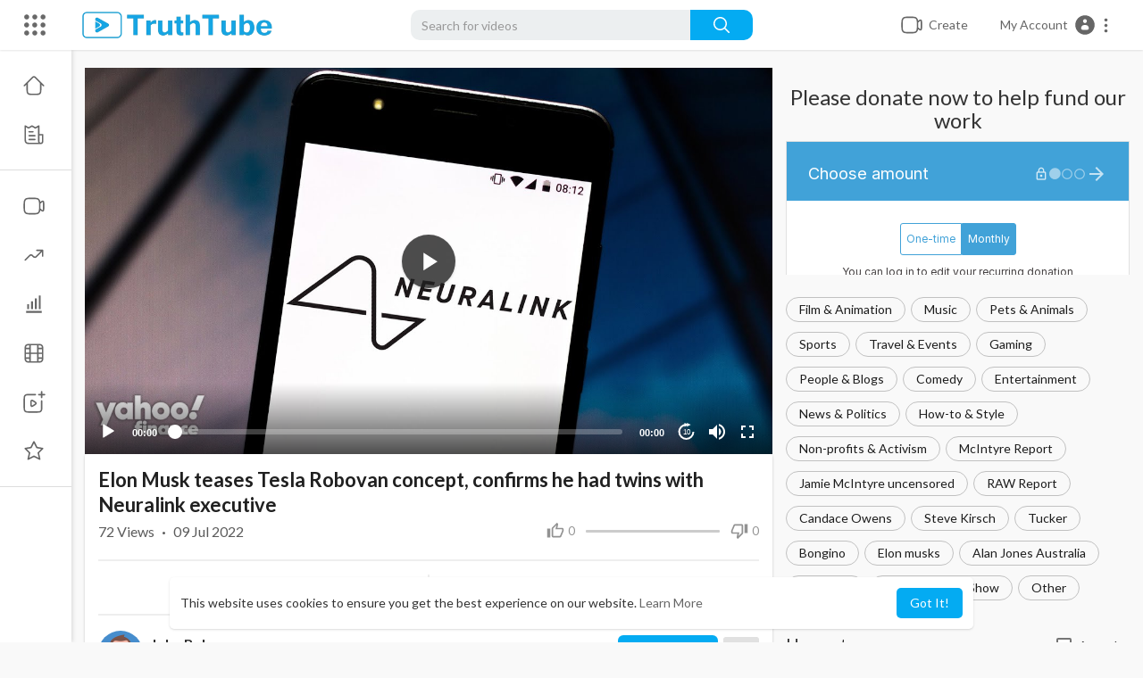

--- FILE ---
content_type: application/javascript; charset=utf-8
request_url: https://truthtube.video/themes/youplay/js/footer.js
body_size: -63
content:
/* 

The code entered here will be added in <footer> tag 

*/


--- FILE ---
content_type: application/javascript; charset=UTF-8
request_url: https://donorbox.org/cdn-cgi/challenge-platform/h/b/scripts/jsd/d251aa49a8a3/main.js?
body_size: 7720
content:
window._cf_chl_opt={AKGCx8:'b'};~function(s6,Je,Jj,JY,Jo,JV,JK,Jn,s0,s1){s6=Z,function(C,J,sv,s5,s,i){for(sv={C:355,J:465,s:373,i:313,P:507,l:295,b:402,k:488,G:314,D:335,c:337},s5=Z,s=C();!![];)try{if(i=-parseInt(s5(sv.C))/1+-parseInt(s5(sv.J))/2+-parseInt(s5(sv.s))/3*(parseInt(s5(sv.i))/4)+parseInt(s5(sv.P))/5*(parseInt(s5(sv.l))/6)+-parseInt(s5(sv.b))/7*(parseInt(s5(sv.k))/8)+-parseInt(s5(sv.G))/9*(parseInt(s5(sv.D))/10)+parseInt(s5(sv.c))/11,i===J)break;else s.push(s.shift())}catch(P){s.push(s.shift())}}(y,552817),Je=this||self,Jj=Je[s6(309)],JY=null,Jo=JI(),JV=function(ij,ie,iN,iv,sk,J,s,i,P){return ij={C:388,J:370,s:431,i:391,P:390,l:480},ie={C:473,J:433,s:509,i:468,P:495,l:458,b:448,k:495,G:433,D:493,c:429,H:472,R:426,M:422,x:426,h:436,a:474,W:400,L:384,Q:429,A:503,m:433,z:384,v:304,B:426,U:307,N:433,e:440,j:457,Y:384},iN={C:350,J:294},iv={C:294,J:457,s:485,i:496,P:466,l:485,b:466,k:380,G:412,D:422,c:473,H:493,R:449,M:301,x:422,h:412,a:380,W:352,L:414,Q:504,A:495,m:433,z:493,v:504,B:433,U:379,N:485,e:496,j:412,Y:384,g:412,X:352,f:384,d:323,E:350,I:422,o:352,F:484,V:422,K:405,n:304,O:432,T:504,S:304,y0:303,y1:422,y2:473,y3:317,y4:409,y5:370,y6:422,y7:473,y8:307},sk=s6,J={'QvJoD':sk(ij.C),'PxjbJ':function(l,b){return l>b},'mnAyr':function(l,b){return l(b)},'uGyAn':function(l,b){return l==b},'rkvFW':function(l,b){return l<<b},'eLZlg':function(l,b){return l==b},'pgfIc':function(l,b){return l|b},'mbWXw':function(l,b){return l&b},'PDDAA':function(l,b){return l-b},'ZovMP':function(l,b){return l(b)},'cMKps':function(l,b){return l!==b},'aBGhE':function(l,b){return l==b},'Xscko':function(l,b){return l<<b},'EAOUw':function(l,b){return l==b},'EwVVs':function(l,b){return l<<b},'IwfTg':function(l,b){return b==l},'gfkmO':function(l,b){return l<b},'DVKIS':function(l,b){return l<<b},'wMZnr':function(l,b){return l<<b},'EVLFZ':function(l,b){return b===l},'HPuXy':sk(ij.J),'pLwZW':function(l,b){return l===b},'NzvuB':sk(ij.s),'Ukcji':sk(ij.i),'YRzJy':function(l,b){return l<b},'SIlQh':function(l,b){return l&b},'suqlH':function(l,b){return l(b)},'ExXvW':function(l,b){return l*b},'Pyetg':function(l,b){return l(b)},'JgATz':function(l,b){return l*b},'NmxRE':function(l,b){return l!=b},'GQPag':function(l,b){return b&l},'oOqoA':function(l,b){return b*l}},s=String[sk(ij.P)],i={'h':function(l,im){return im={C:447,J:457},null==l?'':i.g(l,6,function(b,sG){return sG=Z,J[sG(im.C)][sG(im.J)](b)})},'g':function(G,D,H,sD,R,M,x,W,L,Q,A,z,B,U,N,j,Y,X){if(sD=sk,G==null)return'';for(M={},x={},W='',L=2,Q=3,A=2,z=[],B=0,U=0,N=0;N<G[sD(iv.C)];N+=1)if(j=G[sD(iv.J)](N),Object[sD(iv.s)][sD(iv.i)][sD(iv.P)](M,j)||(M[j]=Q++,x[j]=!0),Y=W+j,Object[sD(iv.l)][sD(iv.i)][sD(iv.b)](M,Y))W=Y;else{if(Object[sD(iv.l)][sD(iv.i)][sD(iv.b)](x,W)){if(J[sD(iv.k)](256,W[sD(iv.G)](0))){for(R=0;R<A;B<<=1,D-1==U?(U=0,z[sD(iv.D)](J[sD(iv.c)](H,B)),B=0):U++,R++);for(X=W[sD(iv.G)](0),R=0;8>R;B=X&1|B<<1,J[sD(iv.H)](U,D-1)?(U=0,z[sD(iv.D)](H(B)),B=0):U++,X>>=1,R++);}else{for(X=1,R=0;R<A;B=J[sD(iv.R)](B,1)|X,J[sD(iv.M)](U,D-1)?(U=0,z[sD(iv.x)](H(B)),B=0):U++,X=0,R++);for(X=W[sD(iv.h)](0),R=0;J[sD(iv.a)](16,R);B=J[sD(iv.W)](B<<1,J[sD(iv.L)](X,1)),U==J[sD(iv.Q)](D,1)?(U=0,z[sD(iv.x)](J[sD(iv.A)](H,B)),B=0):U++,X>>=1,R++);}L--,J[sD(iv.M)](0,L)&&(L=Math[sD(iv.m)](2,A),A++),delete x[W]}else for(X=M[W],R=0;R<A;B=X&1.46|B<<1,J[sD(iv.z)](U,J[sD(iv.v)](D,1))?(U=0,z[sD(iv.x)](H(B)),B=0):U++,X>>=1,R++);W=(L--,0==L&&(L=Math[sD(iv.B)](2,A),A++),M[Y]=Q++,String(j))}if(J[sD(iv.U)]('',W)){if(Object[sD(iv.N)][sD(iv.e)][sD(iv.P)](x,W)){if(256>W[sD(iv.j)](0)){for(R=0;R<A;B<<=1,J[sD(iv.Y)](U,D-1)?(U=0,z[sD(iv.D)](H(B)),B=0):U++,R++);for(X=W[sD(iv.g)](0),R=0;8>R;B=J[sD(iv.X)](J[sD(iv.R)](B,1),J[sD(iv.L)](X,1)),J[sD(iv.f)](U,D-1)?(U=0,z[sD(iv.x)](H(B)),B=0):U++,X>>=1,R++);}else{for(X=1,R=0;R<A;B=J[sD(iv.d)](B,1)|X,J[sD(iv.E)](U,D-1)?(U=0,z[sD(iv.I)](H(B)),B=0):U++,X=0,R++);for(X=W[sD(iv.h)](0),R=0;16>R;B=J[sD(iv.o)](J[sD(iv.F)](B,1),1.48&X),J[sD(iv.M)](U,J[sD(iv.v)](D,1))?(U=0,z[sD(iv.V)](J[sD(iv.c)](H,B)),B=0):U++,X>>=1,R++);}L--,J[sD(iv.K)](0,L)&&(L=Math[sD(iv.B)](2,A),A++),delete x[W]}else for(X=M[W],R=0;J[sD(iv.n)](R,A);B=J[sD(iv.X)](J[sD(iv.O)](B,1),1.07&X),J[sD(iv.K)](U,J[sD(iv.T)](D,1))?(U=0,z[sD(iv.x)](H(B)),B=0):U++,X>>=1,R++);L--,0==L&&A++}for(X=2,R=0;J[sD(iv.S)](R,A);B=J[sD(iv.y0)](B,1)|1.58&X,D-1==U?(U=0,z[sD(iv.y1)](J[sD(iv.y2)](H,B)),B=0):U++,X>>=1,R++);for(;;)if(B<<=1,U==D-1){if(J[sD(iv.y3)](J[sD(iv.y4)],sD(iv.y5))){z[sD(iv.y6)](J[sD(iv.y7)](H,B));break}else return null}else U++;return z[sD(iv.y8)]('')},'j':function(l,iU,sc){return iU={C:506,J:440,s:470,i:417,P:293,l:412},sc=sk,l==null?'':J[sc(iN.C)]('',l)?null:i.i(l[sc(iN.J)],32768,function(b,sH,k,G){return sH=sc,k={},k[sH(iU.C)]=function(D,c){return D<c},G=k,J[sH(iU.J)](J[sH(iU.s)],sH(iU.i))?G[sH(iU.C)](s[sH(iU.P)](),i):l[sH(iU.l)](b)})},'i':function(G,D,H,sR,R,M,x,W,L,Q,A,z,B,U,N,j,I,Y,X,E){for(sR=sk,R=[],M=4,x=4,W=3,L=[],z=J[sR(ie.C)](H,0),B=D,U=1,Q=0;3>Q;R[Q]=Q,Q+=1);for(N=0,j=Math[sR(ie.J)](2,2),A=1;j!=A;)for(Y=J[sR(ie.s)][sR(ie.i)]('|'),X=0;!![];){switch(Y[X++]){case'0':B==0&&(B=D,z=J[sR(ie.P)](H,U++));continue;case'1':E=z&B;continue;case'2':N|=(J[sR(ie.l)](0,E)?1:0)*A;continue;case'3':A<<=1;continue;case'4':B>>=1;continue}break}switch(N){case 0:for(N=0,j=Math[sR(ie.J)](2,8),A=1;A!=j;E=J[sR(ie.b)](z,B),B>>=1,B==0&&(B=D,z=H(U++)),N|=A*(0<E?1:0),A<<=1);I=J[sR(ie.k)](s,N);break;case 1:for(N=0,j=Math[sR(ie.G)](2,16),A=1;A!=j;E=z&B,B>>=1,J[sR(ie.D)](0,B)&&(B=D,z=J[sR(ie.c)](H,U++)),N|=J[sR(ie.H)](0<E?1:0,A),A<<=1);I=J[sR(ie.R)](s,N);break;case 2:return''}for(Q=R[3]=I,L[sR(ie.M)](I);;){if(U>G)return'';for(N=0,j=Math[sR(ie.J)](2,W),A=1;j!=A;E=B&z,B>>=1,0==B&&(B=D,z=J[sR(ie.x)](H,U++)),N|=J[sR(ie.h)](0<E?1:0,A),A<<=1);switch(I=N){case 0:for(N=0,j=Math[sR(ie.J)](2,8),A=1;J[sR(ie.a)](A,j);E=J[sR(ie.W)](z,B),B>>=1,J[sR(ie.L)](0,B)&&(B=D,z=J[sR(ie.Q)](H,U++)),N|=J[sR(ie.A)](0<E?1:0,A),A<<=1);R[x++]=s(N),I=x-1,M--;break;case 1:for(N=0,j=Math[sR(ie.m)](2,16),A=1;j!=A;E=B&z,B>>=1,J[sR(ie.z)](0,B)&&(B=D,z=H(U++)),N|=(J[sR(ie.v)](0,E)?1:0)*A,A<<=1);R[x++]=J[sR(ie.B)](s,N),I=x-1,M--;break;case 2:return L[sR(ie.U)]('')}if(0==M&&(M=Math[sR(ie.N)](2,W),W++),R[I])I=R[I];else if(J[sR(ie.e)](I,x))I=Q+Q[sR(ie.j)](0);else return null;L[sR(ie.M)](I),R[x++]=Q+I[sR(ie.j)](0),M--,Q=I,J[sR(ie.Y)](0,M)&&(M=Math[sR(ie.G)](2,W),W++)}}},P={},P[sk(ij.l)]=i.h,P}(),JK={},JK[s6(475)]='o',JK[s6(361)]='s',JK[s6(330)]='u',JK[s6(310)]='z',JK[s6(406)]='n',JK[s6(408)]='I',JK[s6(404)]='b',Jn=JK,Je[s6(331)]=function(C,J,s,i,P3,P2,P1,sa,P,D,H,R,M,x,h){if(P3={C:366,J:460,s:500,i:423,P:439,l:423,b:450,k:511,G:332,D:450,c:332,H:410,R:483,M:383,x:294,h:451,a:394,W:325,L:347,Q:438},P2={C:489,J:294,s:441,i:467,P:376},P1={C:344,J:469,s:485,i:496,P:466,l:422,b:501,k:388,G:418},sa=s6,P={'bzbaQ':function(W,L){return W==L},'aYJpt':sa(P3.C),'IrfNc':function(W,L){return W+L},'ORwxZ':function(W,L){return W+L},'rKYcm':function(W,L){return W(L)},'sSAOb':function(W,L){return W<L},'ZJOLL':function(W,L){return W(L)},'VdpMa':function(W,L){return W===L},'tQTqc':function(W,L,Q){return W(L,Q)}},J===null||void 0===J)return i;for(D=P[sa(P3.J)](JS,J),C[sa(P3.s)][sa(P3.i)]&&(D=D[sa(P3.P)](C[sa(P3.s)][sa(P3.l)](J))),D=C[sa(P3.b)][sa(P3.k)]&&C[sa(P3.G)]?C[sa(P3.D)][sa(P3.k)](new C[(sa(P3.c))](D)):function(W,su,L){for(su=sa,W[su(P2.C)](),L=0;L<W[su(P2.J)];W[L]===W[P[su(P2.s)](L,1)]?W[su(P2.i)](P[su(P2.P)](L,1),1):L+=1);return W}(D),H='nAsAaAb'.split('A'),H=H[sa(P3.H)][sa(P3.R)](H),R=0;P[sa(P3.M)](R,D[sa(P3.x)]);M=D[R],x=JT(C,J,M),P[sa(P3.h)](H,x)?(h=x==='s'&&!C[sa(P3.a)](J[M]),P[sa(P3.W)](sa(P3.L),s+M)?P[sa(P3.Q)](G,s+M,x):h||G(s+M,J[M])):G(s+M,x),R++);return i;function G(W,L,sW,P0,A,z){if(sW=sa,P[sW(P1.C)]!==sW(P1.J))Object[sW(P1.s)][sW(P1.i)][sW(P1.P)](i,L)||(i[L]=[]),i[L][sW(P1.l)](W);else return P0={C:501,J:457},A={},A[sW(P1.b)]=sW(P1.k),z=A,P[sW(P1.G)](null,i)?'':P.g(H,6,function(B,sq){return sq=sW,z[sq(P0.C)][sq(P0.J)](B)})}},s0=s6(375)[s6(468)](';'),s1=s0[s6(410)][s6(483)](s0),Je[s6(413)]=function(J,s,P7,sL,i,P,l,k,G,D){for(P7={C:363,J:482,s:399,i:363,P:294,l:363,b:294,k:324,G:422,D:482,c:377},sL=s6,i={},i[sL(P7.C)]=function(H,R){return H<R},i[sL(P7.J)]=function(H,R){return H+R},P=i,l=Object[sL(P7.s)](s),k=0;P[sL(P7.i)](k,l[sL(P7.P)]);k++)if(G=l[k],G==='f'&&(G='N'),J[G]){for(D=0;P[sL(P7.l)](D,s[l[k]][sL(P7.b)]);-1===J[G][sL(P7.k)](s[l[k]][D])&&(s1(s[l[k]][D])||J[G][sL(P7.G)](P[sL(P7.D)]('o.',s[l[k]][D]))),D++);}else J[G]=s[l[k]][sL(P7.c)](function(H){return'o.'+H})},s3();function s3(Pi,Ps,sA,J,s,i,P,l,D,c,b){if(Pi={C:407,J:299,s:434,i:396,P:416,l:374,b:333,k:378,G:487,D:362,c:349,H:297,R:416,M:333,x:415,h:339,a:392,W:353,L:351,Q:341,A:382,m:497,z:353,v:452,B:320,U:382,N:497,e:508,j:498,Y:456,g:456,X:455,f:349,d:318,E:318},Ps={C:415,J:339,s:397,i:329,P:318},sA=s6,J={},J[sA(Pi.C)]=sA(Pi.J),J[sA(Pi.s)]=function(k,G){return G===k},J[sA(Pi.i)]=function(k,G){return k===G},J[sA(Pi.P)]=sA(Pi.l),J[sA(Pi.b)]=function(k,G){return G!==k},J[sA(Pi.k)]=sA(Pi.G),J[sA(Pi.D)]=sA(Pi.c),s=J,i=Je[sA(Pi.H)],!i)return;if(!Jd()){if(s[sA(Pi.i)](s[sA(Pi.R)],sA(Pi.l)))return;else s(s[sA(Pi.C)],i.e)}if(P=![],l=function(){if(!P){if(P=!![],!Jd())return;Jg(function(G){s4(i,G)})}},s[sA(Pi.M)](Jj[sA(Pi.x)],sA(Pi.h))){if(s[sA(Pi.k)]!==sA(Pi.G)){if(!k[sA(Pi.a)])return;s[sA(Pi.s)](G,sA(Pi.W))?(D={},D[sA(Pi.L)]=sA(Pi.Q),D[sA(Pi.A)]=h.r,D[sA(Pi.m)]=sA(Pi.z),x[sA(Pi.v)][sA(Pi.B)](D,'*')):(c={},c[sA(Pi.L)]=sA(Pi.Q),c[sA(Pi.U)]=W.r,c[sA(Pi.N)]=sA(Pi.e),c[sA(Pi.j)]=L,a[sA(Pi.v)][sA(Pi.B)](c,'*'))}else l()}else if(Je[sA(Pi.Y)])Jj[sA(Pi.g)](sA(Pi.X),l);else if(s[sA(Pi.D)]===sA(Pi.f))b=Jj[sA(Pi.d)]||function(){},Jj[sA(Pi.E)]=function(sm){if(sm=sA,b(),Jj[sm(Ps.C)]!==sm(Ps.J)){if(sm(Ps.s)===sm(Ps.i))return;else Jj[sm(Ps.P)]=b,l()}};else return}function Z(C,p,J,s){return C=C-293,J=y(),s=J[C],s}function y(Pl){return Pl='NZhJg,tlgf7wHiQ5ny06WTcCub$DvX-2k4ajdLpPeSoOZIFVsJUY81q9ARx3+NGMKzBErmh,iLajF,fromCharCode,1|4|0|2|3,api,CsIrY,isNaN,aUjz8,qtcgr,dQOKb,jsd,keys,GQPag,lAnHF,91DtKdZs,fIPsb,boolean,IwfTg,number,uRbfx,bigint,HPuXy,includes,XAOcT,charCodeAt,rxvNi8,mbWXw,readyState,ykFnN,KBeos,bzbaQ,contentDocument,onload,oQXlJ,push,getOwnPropertyNames,foupS,removeChild,Pyetg,floor,iframe,suqlH,randomUUID,tWyoa,DVKIS,pow,WtJDC,Function,JgATz,/jsd/oneshot/d251aa49a8a3/0.15811011344067505:1769250229:mskZAr5S_CYu20jXon-xqXxp3-IXPy495feaUrJC_yA/,tQTqc,concat,pLwZW,IrfNc,style,4|1|3|2|0,giwzT,appendChild,YpBZl,QvJoD,SIlQh,rkvFW,Array,ZJOLL,parent,clientInformation,UymYc,DOMContentLoaded,addEventListener,charAt,YRzJy,cArNh,rKYcm,timeout,2|1|6|0|4|3|5|7,createElement,errorInfoObject,2150240FvSrxG,call,splice,split,oSbjH,NzvuB,now,ExXvW,mnAyr,NmxRE,object,toString,chctx,catch,href,MdwkWwnRSh,TYlZ6,MRmNd,bind,EwVVs,prototype,AdeF3,jZMmb,132504ZbGkSa,sort,POST,getPrototypeOf,/invisible/jsd,uGyAn,open,ZovMP,hasOwnProperty,event,detail,yexdZ,Object,utAKY,JBxy9,oOqoA,PDDAA,CnwA5,gUwtU,5vEwSaW,error,Ukcji,xhr-error,from,random,length,5367366UqgowE,dHwNQ,__CF$cv$params,HjJKC,error on cf_chl_props,contentWindow,eLZlg,stringify,wMZnr,gfkmO,display: none,isArray,join,veVke,document,symbol,lueGL,body,3184916GWFDWm,9bCJLri,log,XMLHttpRequest,EVLFZ,onreadystatechange,UkGNx,postMessage,tiqur,soJMB,Xscko,indexOf,VdpMa,status,LRmiB4,tabIndex,XGBNu,undefined,pRIb1,Set,mAsTd,pkLOA2,4476820NteaRQ,rSwpy,34230548uqmuYv,/cdn-cgi/challenge-platform/h/,loading,lRrlx,cloudflare-invisible,AKGCx8,OWcDB,aYJpt,GvOir,pQfwb,d.cookie,_cf_chl_opt,egPmr,EAOUw,source,pgfIc,success,WQAEK,919262kVkpFW,function,navigator,onerror,ZEcqS,http-code:,string,VlwAu,ePJnS,[native code],edlfW,BoBFl,eKtir,fdXCn,location,aOCay,SSTpq3,TBxwn,3RiVrYD,ENfCV,_cf_chl_opt;JJgc4;PJAn2;kJOnV9;IWJi4;OHeaY1;DqMg0;FKmRv9;LpvFx1;cAdz2;PqBHf2;nFZCC5;ddwW5;pRIb1;rxvNi8;RrrrA2;erHi9,ORwxZ,map,epcCN,cMKps,PxjbJ,send,sid,sSAOb,aBGhE,/b/ov1/0.15811011344067505:1769250229:mskZAr5S_CYu20jXon-xqXxp3-IXPy495feaUrJC_yA/,ontimeout'.split(','),y=function(){return Pl},y()}function JI(i3,sl){return i3={C:430,J:430},sl=s6,crypto&&crypto[sl(i3.C)]?crypto[sl(i3.J)]():''}function JO(J,s,ig,sM,i,P){return ig={C:346,J:346,s:435,i:485,P:476,l:466,b:324,k:364},sM=s6,i={},i[sM(ig.C)]=function(l,k){return l instanceof k},P=i,P[sM(ig.J)](s,J[sM(ig.s)])&&0<J[sM(ig.s)][sM(ig.i)][sM(ig.P)][sM(ig.l)](s)[sM(ig.b)](sM(ig.k))}function Jt(so,sC,C,J){return so={C:297,J:427,s:401},sC=s6,C={'lAnHF':function(s,i){return s(i)}},J=Je[sC(so.C)],Math[sC(so.J)](+C[sC(so.s)](atob,J.t))}function Jw(){return JX()!==null}function Jr(st,sy,C,J){if(st={C:444,J:459,s:499},sy=s6,C={'giwzT':function(s,i){return s===i},'cArNh':function(s,i,P){return s(i,P)},'yexdZ':function(s,i){return i*s}},J=JX(),C[sy(st.C)](J,null))return;JY=(JY&&clearTimeout(JY),C[sy(st.J)](setTimeout,function(){Jg()},C[sy(st.s)](J,1e3)))}function JT(J,s,i,id,sx,P,l,k,G,R,M,x,h){l=(id={C:354,J:296,s:368,i:475,P:372,l:345,b:454,k:356,G:296,D:368,c:372,H:478,R:399,M:294,x:354,h:294,a:324,W:422,L:377,Q:450,A:306,m:354,z:450},sx=s6,P={},P[sx(id.C)]=function(D,H){return D===H},P[sx(id.J)]=function(D,H){return D==H},P[sx(id.s)]=sx(id.i),P[sx(id.P)]=sx(id.l),P[sx(id.b)]=sx(id.k),P);try{k=s[i]}catch(D){return'i'}if(l[sx(id.J)](null,k))return void 0===k?'u':'x';if(l[sx(id.G)](l[sx(id.D)],typeof k))try{if(l[sx(id.c)]===l[sx(id.P)]){if(l[sx(id.b)]==typeof k[sx(id.H)])return k[sx(id.H)](function(){}),'p'}else for(R=R[sx(id.R)](M),M=0;M<R[sx(id.M)];M++)if(x=R[M],l[sx(id.x)]('f',x)&&(x='N'),B[x]){for(h=0;h<U[R[M]][sx(id.h)];-1===N[x][sx(id.a)](h[R[M]][h])&&(j(Y[R[M]][h])||g[x][sx(id.W)]('o.'+X[R[M]][h])),h++);}else x[x]=M[R[M]][sx(id.L)](function(K){return'o.'+K})}catch(R){}return J[sx(id.Q)][sx(id.A)](k)?'a':l[sx(id.m)](k,J[sx(id.z)])?'D':k===!0?'T':!1===k?'F':(G=typeof k,l[sx(id.b)]==G?JO(J,k)?'N':'f':Jn[G]||'?')}function JX(sY,s9,J,s,i,P,l,b){for(sY={C:321,J:443,s:389,i:406,P:321,l:468,b:389,k:297},s9=s6,J={},J[s9(sY.C)]=s9(sY.J),J[s9(sY.s)]=s9(sY.i),s=J,i=s[s9(sY.P)][s9(sY.l)]('|'),P=0;!![];){switch(i[P++]){case'0':return l;case'1':if(!b)return null;continue;case'2':if(typeof l!==s[s9(sY.b)]||l<30)return null;continue;case'3':l=b.i;continue;case'4':b=Je[s9(sY.k)];continue}break}}function Jf(J,sE,sZ,s,i){return sE={C:393,J:393,s:293},sZ=s6,s={},s[sZ(sE.C)]=function(P,l){return P<l},i=s,i[sZ(sE.J)](Math[sZ(sE.s)](),J)}function Jd(sF,sp,C,J,s){return sF={C:427,J:471},sp=s6,C=3600,J=Jt(),s=Math[sp(sF.C)](Date[sp(sF.J)]()/1e3),s-J>C?![]:!![]}function s4(s,i,PP,sz,P,l){if(PP={C:392,J:353,s:351,i:341,P:382,l:497,b:353,k:452,G:320,D:351,c:497,H:508,R:498},sz=s6,!s[sz(PP.C)])return;i===sz(PP.J)?(P={},P[sz(PP.s)]=sz(PP.i),P[sz(PP.P)]=s.r,P[sz(PP.l)]=sz(PP.b),Je[sz(PP.k)][sz(PP.G)](P,'*')):(l={},l[sz(PP.D)]=sz(PP.i),l[sz(PP.P)]=s.r,l[sz(PP.c)]=sz(PP.H),l[sz(PP.R)]=i,Je[sz(PP.k)][sz(PP.G)](l,'*'))}function JF(P,l,i6,sb,b,k,G,D,c,H,R,M,x,h,a,W){if(i6={C:421,J:486,s:481,i:462,P:468,l:494,b:490,k:338,G:348,D:342,c:385,H:492,R:297,M:386,x:461,h:505,a:371,W:348,L:327,Q:348,A:334,m:348,z:395,v:502,B:316,U:464,N:477,e:351,j:398,Y:381,g:480},sb=s6,b={},b[sb(i6.C)]=function(L,Q){return L+Q},k=b,!Jf(0))return![];D=(G={},G[sb(i6.J)]=P,G[sb(i6.s)]=l,G);try{for(c=sb(i6.i)[sb(i6.P)]('|'),H=0;!![];){switch(c[H++]){case'0':a[sb(i6.l)](sb(i6.b),R);continue;case'1':R=k[sb(i6.C)](sb(i6.k)+Je[sb(i6.G)][sb(i6.D)]+sb(i6.c)+M.r,sb(i6.H));continue;case'2':M=Je[sb(i6.R)];continue;case'3':a[sb(i6.M)]=function(){};continue;case'4':a[sb(i6.x)]=2500;continue;case'5':h=(x={},x[sb(i6.h)]=Je[sb(i6.G)][sb(i6.h)],x[sb(i6.a)]=Je[sb(i6.W)][sb(i6.a)],x[sb(i6.L)]=Je[sb(i6.Q)][sb(i6.L)],x[sb(i6.A)]=Je[sb(i6.m)][sb(i6.z)],x[sb(i6.v)]=Jo,x);continue;case'6':a=new Je[(sb(i6.B))]();continue;case'7':W={},W[sb(i6.U)]=D,W[sb(i6.N)]=h,W[sb(i6.e)]=sb(i6.j),a[sb(i6.Y)](JV[sb(i6.g)](W));continue}break}}catch(L){}}function s2(P8,sQ,i,P,l,b,k,G,D){P=(P8={C:403,J:428,s:463,i:442,P:305,l:328,b:312,k:445,G:300,D:453,c:357,H:419,R:425},sQ=s6,i={},i[sQ(P8.C)]=sQ(P8.J),i);try{return l=Jj[sQ(P8.s)](P[sQ(P8.C)]),l[sQ(P8.i)]=sQ(P8.P),l[sQ(P8.l)]='-1',Jj[sQ(P8.b)][sQ(P8.k)](l),b=l[sQ(P8.G)],k={},k=pRIb1(b,b,'',k),k=pRIb1(b,b[sQ(P8.D)]||b[sQ(P8.c)],'n.',k),k=pRIb1(b,l[sQ(P8.H)],'d.',k),Jj[sQ(P8.b)][sQ(P8.R)](l),G={},G.r=k,G.e=null,G}catch(c){return D={},D.r={},D.e=c,D}}function JS(C,iE,sh,J){for(iE={C:439,J:399,s:491},sh=s6,J=[];C!==null;J=J[sh(iE.C)](Object[sh(iE.J)](C)),C=Object[sh(iE.s)](C));return J}function Jg(C,sj,se,s7,J,s){sj={C:356,J:299,s:311,i:446},se={C:308,J:359,s:319},s7=s6,J={'veVke':function(i,P){return i===P},'ZEcqS':s7(sj.C),'UkGNx':function(i){return i()},'lueGL':function(i,P,l){return i(P,l)},'YpBZl':s7(sj.J)},s=s2(),J[s7(sj.s)](JE,s.r,function(i,s8){s8=s7,J[s8(se.C)](typeof C,J[s8(se.J)])&&C(i),J[s8(se.s)](Jr)}),s.e&&JF(J[s7(sj.i)],s.e)}function JE(C,J,i2,i1,i0,sS,sJ,s,i,P,l){i2={C:424,J:490,s:338,i:437,P:297,l:315,b:348,k:316,G:494,D:387,c:298,H:348,R:342,M:343,x:392,h:461,a:386,W:420,L:358,Q:369,A:479,m:392,z:336,v:381,B:480,U:302},i1={C:365,J:510},i0={C:326,J:340,s:353,i:367,P:322,l:322,b:360,k:318},sS={C:411,J:461},sJ=s6,s={'XAOcT':function(b,k){return b(k)},'lRrlx':function(b,k){return b<k},'eKtir':function(b,k){return k===b},'soJMB':sJ(i2.C),'edlfW':function(b,k){return b(k)},'NZhJg':sJ(i2.J),'HjJKC':sJ(i2.s),'OWcDB':sJ(i2.i),'rSwpy':function(b){return b()}},i=Je[sJ(i2.P)],console[sJ(i2.l)](Je[sJ(i2.b)]),P=new Je[(sJ(i2.k))](),P[sJ(i2.G)](s[sJ(i2.D)],s[sJ(i2.c)]+Je[sJ(i2.H)][sJ(i2.R)]+s[sJ(i2.M)]+i.r),i[sJ(i2.x)]&&(P[sJ(i2.h)]=5e3,P[sJ(i2.a)]=function(ss){ss=sJ,s[ss(sS.C)](J,ss(sS.J))}),P[sJ(i2.W)]=function(si){si=sJ,P[si(i0.C)]>=200&&s[si(i0.J)](P[si(i0.C)],300)?J(si(i0.s)):s[si(i0.i)](s[si(i0.P)],s[si(i0.l)])?J(si(i0.b)+P[si(i0.C)]):(i[si(i0.k)]=P,l())},P[sJ(i2.L)]=function(sP){sP=sJ,s[sP(i1.C)](J,sP(i1.J))},l={'t':Jt(),'lhr':Jj[sJ(i2.Q)]&&Jj[sJ(i2.Q)][sJ(i2.A)]?Jj[sJ(i2.Q)][sJ(i2.A)]:'','api':i[sJ(i2.m)]?!![]:![],'c':s[sJ(i2.z)](Jw),'payload':C},P[sJ(i2.v)](JV[sJ(i2.B)](JSON[sJ(i2.U)](l)))}}()